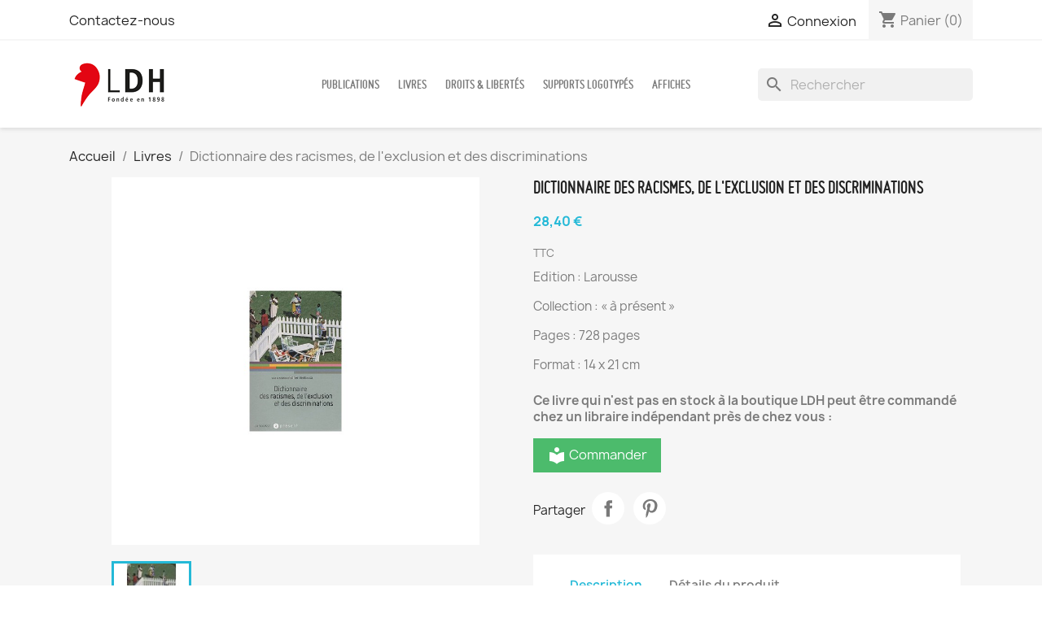

--- FILE ---
content_type: text/html; charset=utf-8
request_url: https://boutique.ldh-france.org/livres/154-dictionnaire-des-racismes-de-l-exclusion-et-des-discriminations.html
body_size: 15251
content:
<!doctype html>
<html lang="fr">

  <head>
    
      
  <meta charset="utf-8">


  <meta http-equiv="x-ua-compatible" content="ie=edge">



  <title>Dictionnaire des racismes, de l&#039;exclusion et des discriminations</title>
  
    
  
  <meta name="description" content="Edition : Larousse
Collection : « à présent »
Pages : 728 pages
Format : 14 x 21 cm">
  <meta name="keywords" content="">
        <link rel="canonical" href="https://boutique.ldh-france.org/livres/154-dictionnaire-des-racismes-de-l-exclusion-et-des-discriminations.html">
    
      
  
  
    <script type="application/ld+json">
  {
    "@context": "https://schema.org",
    "@type": "Organization",
    "name" : "Boutique Ligue des droits de l&#039;Homme",
    "url" : "https://boutique.ldh-france.org/"
         ,"logo": {
        "@type": "ImageObject",
        "url":"https://boutique.ldh-france.org/img/logo-1701106283.jpg"
      }
      }
</script>

<script type="application/ld+json">
  {
    "@context": "https://schema.org",
    "@type": "WebPage",
    "isPartOf": {
      "@type": "WebSite",
      "url":  "https://boutique.ldh-france.org/",
      "name": "Boutique Ligue des droits de l&#039;Homme"
    },
    "name": "Dictionnaire des racismes, de l&#039;exclusion et des discriminations",
    "url":  "https://boutique.ldh-france.org/livres/154-dictionnaire-des-racismes-de-l-exclusion-et-des-discriminations.html"
  }
</script>


  <script type="application/ld+json">
    {
      "@context": "https://schema.org",
      "@type": "BreadcrumbList",
      "itemListElement": [
                  {
            "@type": "ListItem",
            "position": 1,
            "name": "Accueil",
            "item": "https://boutique.ldh-france.org/"
          },                  {
            "@type": "ListItem",
            "position": 2,
            "name": "Livres",
            "item": "https://boutique.ldh-france.org/10-livres"
          },                  {
            "@type": "ListItem",
            "position": 3,
            "name": "Dictionnaire des racismes, de l&#039;exclusion et des discriminations",
            "item": "https://boutique.ldh-france.org/livres/154-dictionnaire-des-racismes-de-l-exclusion-et-des-discriminations.html"
          }              ]
    }
  </script>
  
  
  
  <script type="application/ld+json">
  {
    "@context": "https://schema.org/",
    "@type": "Product",
    "name": "Dictionnaire des racismes, de l&#039;exclusion et des discriminations",
    "description": "Edition : Larousse Collection : « à présent » Pages : 728 pages Format : 14 x 21 cm",
    "category": "Livres",
    "image" :"https://boutique.ldh-france.org/209-home_default/dictionnaire-des-racismes-de-l-exclusion-et-des-discriminations.jpg",    "sku": "154",
    "mpn": "154"
        ,
    "brand": {
      "@type": "Brand",
      "name": "Boutique Ligue des droits de l&#039;Homme"
    }
                ,
    "offers": {
      "@type": "Offer",
      "priceCurrency": "EUR",
      "name": "Dictionnaire des racismes, de l&#039;exclusion et des discriminations",
      "price": "28.4",
      "url": "https://boutique.ldh-france.org/livres/154-dictionnaire-des-racismes-de-l-exclusion-et-des-discriminations.html",
      "priceValidUntil": "2026-02-05",
              "image": ["https://boutique.ldh-france.org/209-large_default/dictionnaire-des-racismes-de-l-exclusion-et-des-discriminations.jpg"],
            "sku": "154",
      "mpn": "154",
                        "availability": "https://schema.org/OutOfStock",
      "seller": {
        "@type": "Organization",
        "name": "Boutique Ligue des droits de l&#039;Homme"
      }
    }
      }
</script>

  
  
    
  

  
    <meta property="og:title" content="Dictionnaire des racismes, de l&#039;exclusion et des discriminations" />
    <meta property="og:description" content="Edition : Larousse
Collection : « à présent »
Pages : 728 pages
Format : 14 x 21 cm" />
    <meta property="og:url" content="https://boutique.ldh-france.org/livres/154-dictionnaire-des-racismes-de-l-exclusion-et-des-discriminations.html" />
    <meta property="og:site_name" content="Boutique Ligue des droits de l&#039;Homme" />
        



  <meta name="viewport" content="width=device-width, initial-scale=1">



  <link rel="icon" type="image/vnd.microsoft.icon" href="https://boutique.ldh-france.org/img/favicon.ico?1753886024">
  <link rel="shortcut icon" type="image/x-icon" href="https://boutique.ldh-france.org/img/favicon.ico?1753886024">



    <link rel="stylesheet" href="https://boutique.ldh-france.org/themes/classic/assets/css/theme.css" type="text/css" media="all">
  <link rel="stylesheet" href="https://boutique.ldh-france.org/modules/ps_socialfollow/views/css/ps_socialfollow.css" type="text/css" media="all">
  <link rel="stylesheet" href="https://boutique.ldh-france.org/modules/ps_searchbar/ps_searchbar.css" type="text/css" media="all">
  <link rel="stylesheet" href="https://boutique.ldh-france.org/modules/opartlimitquantity/views/css/opartlimitquantityfront.css" type="text/css" media="all">
  <link rel="stylesheet" href="https://boutique.ldh-france.org/modules/holidaysmode/css/holidaysmode.css" type="text/css" media="all">
  <link rel="stylesheet" href="https://boutique.ldh-france.org/js/jquery/ui/themes/base/minified/jquery-ui.min.css" type="text/css" media="all">
  <link rel="stylesheet" href="https://boutique.ldh-france.org/js/jquery/ui/themes/base/minified/jquery.ui.theme.min.css" type="text/css" media="all">
  <link rel="stylesheet" href="https://boutique.ldh-france.org/modules/boxtalconnect/views/css/mapbox-gl.css?1.2.15" type="text/css" media="all">
  <link rel="stylesheet" href="https://boutique.ldh-france.org/modules/boxtalconnect/views/css/parcel-point.css?1.2.15" type="text/css" media="all">
  <link rel="stylesheet" href="https://boutique.ldh-france.org/modules/ps_imageslider/css/homeslider.css" type="text/css" media="all">
  <link rel="stylesheet" href="https://boutique.ldh-france.org/themes/ldh/assets/css/custom.css" type="text/css" media="all">




  

  <script type="text/javascript">
        var prestashop = {"cart":{"products":[],"totals":{"total":{"type":"total","label":"Total","amount":0,"value":"0,00\u00a0\u20ac"},"total_including_tax":{"type":"total","label":"Total TTC\u00a0:","amount":0,"value":"0,00\u00a0\u20ac"},"total_excluding_tax":{"type":"total","label":"Total HT\u00a0:","amount":0,"value":"0,00\u00a0\u20ac"}},"subtotals":{"products":{"type":"products","label":"Sous-total","amount":0,"value":"0,00\u00a0\u20ac"},"discounts":null,"shipping":{"type":"shipping","label":"Livraison","amount":0,"value":""},"tax":{"type":"tax","label":"Taxes incluses","amount":0,"value":"0,00\u00a0\u20ac"}},"products_count":0,"summary_string":"0 articles","vouchers":{"allowed":1,"added":[]},"discounts":[],"minimalPurchase":0,"minimalPurchaseRequired":""},"currency":{"id":1,"name":"Euro","iso_code":"EUR","iso_code_num":"978","sign":"\u20ac"},"customer":{"lastname":null,"firstname":null,"email":null,"birthday":null,"newsletter":null,"newsletter_date_add":null,"optin":null,"website":null,"company":null,"siret":null,"ape":null,"is_logged":false,"gender":{"type":null,"name":null},"addresses":[]},"country":{"id_zone":9,"id_currency":0,"call_prefix":33,"iso_code":"FR","active":"1","contains_states":"0","need_identification_number":"0","need_zip_code":"1","zip_code_format":"NNNNN","display_tax_label":"1","name":"France","id":8},"language":{"name":"Fran\u00e7ais (French)","iso_code":"fr","locale":"fr-FR","language_code":"fr","active":"1","is_rtl":"0","date_format_lite":"d\/m\/Y","date_format_full":"d\/m\/Y H:i:s","id":1},"page":{"title":"","canonical":"https:\/\/boutique.ldh-france.org\/livres\/154-dictionnaire-des-racismes-de-l-exclusion-et-des-discriminations.html","meta":{"title":"Dictionnaire des racismes, de l'exclusion et des discriminations","description":"Edition : Larousse\nCollection : \u00ab \u00e0 pr\u00e9sent \u00bb\nPages : 728 pages\nFormat : 14 x 21 cm","keywords":"","robots":"index"},"page_name":"product","body_classes":{"lang-fr":true,"lang-rtl":false,"country-FR":true,"currency-EUR":true,"layout-full-width":true,"page-product":true,"tax-display-enabled":true,"page-customer-account":false,"product-id-154":true,"product-Dictionnaire des racismes, de l'exclusion et des discriminations":true,"product-id-category-10":true,"product-id-manufacturer-0":true,"product-id-supplier-0":true,"product-available-for-order":true},"admin_notifications":[],"password-policy":{"feedbacks":{"0":"Tr\u00e8s faible","1":"Faible","2":"Moyenne","3":"Fort","4":"Tr\u00e8s fort","Straight rows of keys are easy to guess":"Les suites de touches sur le clavier sont faciles \u00e0 deviner","Short keyboard patterns are easy to guess":"Les mod\u00e8les courts sur le clavier sont faciles \u00e0 deviner.","Use a longer keyboard pattern with more turns":"Utilisez une combinaison de touches plus longue et plus complexe.","Repeats like \"aaa\" are easy to guess":"Les r\u00e9p\u00e9titions (ex. : \"aaa\") sont faciles \u00e0 deviner.","Repeats like \"abcabcabc\" are only slightly harder to guess than \"abc\"":"Les r\u00e9p\u00e9titions (ex. : \"abcabcabc\") sont seulement un peu plus difficiles \u00e0 deviner que \"abc\".","Sequences like abc or 6543 are easy to guess":"Les s\u00e9quences (ex. : abc ou 6543) sont faciles \u00e0 deviner.","Recent years are easy to guess":"Les ann\u00e9es r\u00e9centes sont faciles \u00e0 deviner.","Dates are often easy to guess":"Les dates sont souvent faciles \u00e0 deviner.","This is a top-10 common password":"Ce mot de passe figure parmi les 10 mots de passe les plus courants.","This is a top-100 common password":"Ce mot de passe figure parmi les 100 mots de passe les plus courants.","This is a very common password":"Ceci est un mot de passe tr\u00e8s courant.","This is similar to a commonly used password":"Ce mot de passe est similaire \u00e0 un mot de passe couramment utilis\u00e9.","A word by itself is easy to guess":"Un mot seul est facile \u00e0 deviner.","Names and surnames by themselves are easy to guess":"Les noms et les surnoms seuls sont faciles \u00e0 deviner.","Common names and surnames are easy to guess":"Les noms et les pr\u00e9noms courants sont faciles \u00e0 deviner.","Use a few words, avoid common phrases":"Utilisez quelques mots, \u00e9vitez les phrases courantes.","No need for symbols, digits, or uppercase letters":"Pas besoin de symboles, de chiffres ou de majuscules.","Avoid repeated words and characters":"\u00c9viter de r\u00e9p\u00e9ter les mots et les caract\u00e8res.","Avoid sequences":"\u00c9viter les s\u00e9quences.","Avoid recent years":"\u00c9vitez les ann\u00e9es r\u00e9centes.","Avoid years that are associated with you":"\u00c9vitez les ann\u00e9es qui vous sont associ\u00e9es.","Avoid dates and years that are associated with you":"\u00c9vitez les dates et les ann\u00e9es qui vous sont associ\u00e9es.","Capitalization doesn't help very much":"Les majuscules ne sont pas tr\u00e8s utiles.","All-uppercase is almost as easy to guess as all-lowercase":"Un mot de passe tout en majuscules est presque aussi facile \u00e0 deviner qu'un mot de passe tout en minuscules.","Reversed words aren't much harder to guess":"Les mots invers\u00e9s ne sont pas beaucoup plus difficiles \u00e0 deviner.","Predictable substitutions like '@' instead of 'a' don't help very much":"Les substitutions pr\u00e9visibles comme '\"@\" au lieu de \"a\" n'aident pas beaucoup.","Add another word or two. Uncommon words are better.":"Ajoutez un autre mot ou deux. Pr\u00e9f\u00e9rez les mots peu courants."}}},"shop":{"name":"Boutique Ligue des droits de l'Homme","logo":"https:\/\/boutique.ldh-france.org\/img\/logo-1701106283.jpg","stores_icon":"https:\/\/boutique.ldh-france.org\/img\/logo_stores.png","favicon":"https:\/\/boutique.ldh-france.org\/img\/favicon.ico"},"core_js_public_path":"\/themes\/","urls":{"base_url":"https:\/\/boutique.ldh-france.org\/","current_url":"https:\/\/boutique.ldh-france.org\/livres\/154-dictionnaire-des-racismes-de-l-exclusion-et-des-discriminations.html","shop_domain_url":"https:\/\/boutique.ldh-france.org","img_ps_url":"https:\/\/boutique.ldh-france.org\/img\/","img_cat_url":"https:\/\/boutique.ldh-france.org\/img\/c\/","img_lang_url":"https:\/\/boutique.ldh-france.org\/img\/l\/","img_prod_url":"https:\/\/boutique.ldh-france.org\/img\/p\/","img_manu_url":"https:\/\/boutique.ldh-france.org\/img\/m\/","img_sup_url":"https:\/\/boutique.ldh-france.org\/img\/su\/","img_ship_url":"https:\/\/boutique.ldh-france.org\/img\/s\/","img_store_url":"https:\/\/boutique.ldh-france.org\/img\/st\/","img_col_url":"https:\/\/boutique.ldh-france.org\/img\/co\/","img_url":"https:\/\/boutique.ldh-france.org\/themes\/classic\/assets\/img\/","css_url":"https:\/\/boutique.ldh-france.org\/themes\/classic\/assets\/css\/","js_url":"https:\/\/boutique.ldh-france.org\/themes\/classic\/assets\/js\/","pic_url":"https:\/\/boutique.ldh-france.org\/upload\/","theme_assets":"https:\/\/boutique.ldh-france.org\/themes\/classic\/assets\/","theme_dir":"https:\/\/boutique.ldh-france.org\/home\/www\/boutiquenew\/www\/themes\/ldh\/","child_theme_assets":"https:\/\/boutique.ldh-france.org\/themes\/ldh\/assets\/","child_img_url":"https:\/\/boutique.ldh-france.org\/themes\/ldh\/assets\/img\/","child_css_url":"https:\/\/boutique.ldh-france.org\/themes\/ldh\/assets\/css\/","child_js_url":"https:\/\/boutique.ldh-france.org\/themes\/ldh\/assets\/js\/","pages":{"address":"https:\/\/boutique.ldh-france.org\/adresse","addresses":"https:\/\/boutique.ldh-france.org\/adresses","authentication":"https:\/\/boutique.ldh-france.org\/connexion","manufacturer":"https:\/\/boutique.ldh-france.org\/brands","cart":"https:\/\/boutique.ldh-france.org\/panier","category":"https:\/\/boutique.ldh-france.org\/index.php?controller=category","cms":"https:\/\/boutique.ldh-france.org\/index.php?controller=cms","contact":"https:\/\/boutique.ldh-france.org\/nous-contacter","discount":"https:\/\/boutique.ldh-france.org\/reduction","guest_tracking":"https:\/\/boutique.ldh-france.org\/suivi-commande-invite","history":"https:\/\/boutique.ldh-france.org\/historique-commandes","identity":"https:\/\/boutique.ldh-france.org\/identite","index":"https:\/\/boutique.ldh-france.org\/","my_account":"https:\/\/boutique.ldh-france.org\/mon-compte","order_confirmation":"https:\/\/boutique.ldh-france.org\/confirmation-commande","order_detail":"https:\/\/boutique.ldh-france.org\/index.php?controller=order-detail","order_follow":"https:\/\/boutique.ldh-france.org\/suivi-commande","order":"https:\/\/boutique.ldh-france.org\/commande","order_return":"https:\/\/boutique.ldh-france.org\/index.php?controller=order-return","order_slip":"https:\/\/boutique.ldh-france.org\/avoirs","pagenotfound":"https:\/\/boutique.ldh-france.org\/page-introuvable","password":"https:\/\/boutique.ldh-france.org\/recuperation-mot-de-passe","pdf_invoice":"https:\/\/boutique.ldh-france.org\/index.php?controller=pdf-invoice","pdf_order_return":"https:\/\/boutique.ldh-france.org\/index.php?controller=pdf-order-return","pdf_order_slip":"https:\/\/boutique.ldh-france.org\/index.php?controller=pdf-order-slip","prices_drop":"https:\/\/boutique.ldh-france.org\/promotions","product":"https:\/\/boutique.ldh-france.org\/index.php?controller=product","registration":"https:\/\/boutique.ldh-france.org\/index.php?controller=registration","search":"https:\/\/boutique.ldh-france.org\/recherche","sitemap":"https:\/\/boutique.ldh-france.org\/plan du site","stores":"https:\/\/boutique.ldh-france.org\/magasins","supplier":"https:\/\/boutique.ldh-france.org\/fournisseur","new_products":"https:\/\/boutique.ldh-france.org\/nouveautes","brands":"https:\/\/boutique.ldh-france.org\/brands","register":"https:\/\/boutique.ldh-france.org\/index.php?controller=registration","order_login":"https:\/\/boutique.ldh-france.org\/commande?login=1"},"alternative_langs":[],"actions":{"logout":"https:\/\/boutique.ldh-france.org\/?mylogout="},"no_picture_image":{"bySize":{"small_default":{"url":"https:\/\/boutique.ldh-france.org\/img\/p\/fr-default-small_default.jpg","width":98,"height":98},"cart_default":{"url":"https:\/\/boutique.ldh-france.org\/img\/p\/fr-default-cart_default.jpg","width":125,"height":125},"home_default":{"url":"https:\/\/boutique.ldh-france.org\/img\/p\/fr-default-home_default.jpg","width":250,"height":250},"medium_default":{"url":"https:\/\/boutique.ldh-france.org\/img\/p\/fr-default-medium_default.jpg","width":452,"height":452},"large_default":{"url":"https:\/\/boutique.ldh-france.org\/img\/p\/fr-default-large_default.jpg","width":800,"height":800}},"small":{"url":"https:\/\/boutique.ldh-france.org\/img\/p\/fr-default-small_default.jpg","width":98,"height":98},"medium":{"url":"https:\/\/boutique.ldh-france.org\/img\/p\/fr-default-home_default.jpg","width":250,"height":250},"large":{"url":"https:\/\/boutique.ldh-france.org\/img\/p\/fr-default-large_default.jpg","width":800,"height":800},"legend":""}},"configuration":{"display_taxes_label":true,"display_prices_tax_incl":true,"is_catalog":false,"show_prices":true,"opt_in":{"partner":false},"quantity_discount":{"type":"discount","label":"Remise sur prix unitaire"},"voucher_enabled":1,"return_enabled":0},"field_required":[],"breadcrumb":{"links":[{"title":"Accueil","url":"https:\/\/boutique.ldh-france.org\/"},{"title":"Livres","url":"https:\/\/boutique.ldh-france.org\/10-livres"},{"title":"Dictionnaire des racismes, de l'exclusion et des discriminations","url":"https:\/\/boutique.ldh-france.org\/livres\/154-dictionnaire-des-racismes-de-l-exclusion-et-des-discriminations.html"}],"count":3},"link":{"protocol_link":"https:\/\/","protocol_content":"https:\/\/"},"time":1768991339,"static_token":"8aa2258da287bd910090e21888c068f2","token":"27fb1fb93e1971eae98605644d225f8d","debug":false};
      </script>



  <script>
    var pluginData = pluginData ? pluginData : { };
    pluginData['bx'] = pluginData['bx'] ? pluginData['bx'] : { };
    pluginData['bx'].translation = {
        error: {
                carrierNotFound: "Impossible de trouver le transporteur",
                couldNotSelectPoint: "Erreur lors de la sélection du transporteur"
        },
        text: {
                chooseParcelPoint: "Choisir ce point de retrait",
                closeMap: "Fermer la carte",
                closedLabel: "Fermer",
        },
        distance: "à %s km",
    }
    pluginData['bx'].mapUrl = "https://maps.boxtal.com/styles/boxtal/style.json?access_token=eyJhbGciOiJSUzI1NiIsInR5cCI6IkpXVCJ9.[base64].[base64]";
    pluginData['bx'].mapLogoImageUrl = "https://resource.boxtal.com/images/boxtal-maps.svg";
    pluginData['bx'].mapLogoHrefUrl = "https://www.boxtal.com";
    pluginData['bx'].ajaxUrl = "https://boutique.ldh-france.org/module/boxtalconnect/ajax";
    pluginData['bx'].token = "8aa2258da287bd910090e21888c068f2";
</script>



    
  <meta property="og:type" content="product">
      <meta property="og:image" content="https://boutique.ldh-france.org/209-large_default/dictionnaire-des-racismes-de-l-exclusion-et-des-discriminations.jpg">
  
      <meta property="product:pretax_price:amount" content="28.4">
    <meta property="product:pretax_price:currency" content="EUR">
    <meta property="product:price:amount" content="28.4">
    <meta property="product:price:currency" content="EUR">
    
  </head>

  <body id="product" class="lang-fr country-fr currency-eur layout-full-width page-product tax-display-enabled product-id-154 product-dictionnaire-des-racismes--de-l-exclusion-et-des-discriminations product-id-category-10 product-id-manufacturer-0 product-id-supplier-0 product-available-for-order">

    
    
    
    
      
    

    <main>
      
              

      <header id="header">
        
          
  <div class="header-banner">
    
  </div>



  <nav class="header-nav">
    <div class="container">
      <div class="row">
        <div class="hidden-sm-down">
          <div class="col-md-5 col-xs-12">
            <div id="_desktop_contact_link">
  <div id="contact-link">
      <a href="https://boutique.ldh-france.org/nous-contacter">Contactez-nous</a>
  </div>
</div>

          </div>
          <div class="col-md-7 right-nav">
              <div id="_desktop_user_info">
  <div class="user-info">
          <a
        href="https://boutique.ldh-france.org/connexion?back=https%3A%2F%2Fboutique.ldh-france.org%2Flivres%2F154-dictionnaire-des-racismes-de-l-exclusion-et-des-discriminations.html"
        title="Identifiez-vous"
        rel="nofollow"
      >
        <i class="material-icons">&#xE7FF;</i>
        <span class="hidden-sm-down">Connexion</span>
      </a>
      </div>
</div>
<div id="_desktop_cart">
  <div class="blockcart cart-preview inactive" data-refresh-url="//boutique.ldh-france.org/module/ps_shoppingcart/ajax">
    <div class="header">
              <i class="material-icons shopping-cart" aria-hidden="true">shopping_cart</i>
        <span class="hidden-sm-down">Panier</span>
        <span class="cart-products-count">(0)</span>
          </div>
  </div>
</div>

          </div>
        </div>
        <div class="hidden-md-up text-sm-center mobile">
          <div class="float-xs-left" id="menu-icon">
            <i class="material-icons d-inline">&#xE5D2;</i>
          </div>
          <div class="float-xs-right" id="_mobile_cart"></div>
          <div class="float-xs-right" id="_mobile_user_info"></div>
          <div class="top-logo" id="_mobile_logo"></div>
          <div class="clearfix"></div>
        </div>
      </div>
    </div>
  </nav>



  <div class="header-top">
    <div class="container">
       <div class="row">
        <div class="col-md-3 hidden-sm-down" id="_desktop_logo">
                            <a href="https://boutique.ldh-france.org/">
                  <img class="logo img-responsive" src="https://boutique.ldh-france.org/img/logo-1701106283.jpg" alt="Boutique Ligue des droits de l&#039;Homme">
                </a>
                    </div>
        <div class="col-md-9 col-sm-12 position-static">
          

<div class="menu js-top-menu position-static hidden-sm-down" id="_desktop_top_menu">
    
          <ul class="top-menu" id="top-menu" data-depth="0">
                    <li class="category" id="category-11">
                          <a
                class="dropdown-item"
                href="https://boutique.ldh-france.org/11-publications" data-depth="0"
                              >
                                Publications
              </a>
                          </li>
                    <li class="category" id="category-10">
                          <a
                class="dropdown-item"
                href="https://boutique.ldh-france.org/10-livres" data-depth="0"
                              >
                                Livres
              </a>
                          </li>
                    <li class="category" id="category-13">
                          <a
                class="dropdown-item"
                href="https://boutique.ldh-france.org/13-droits-libertes" data-depth="0"
                              >
                                Droits &amp; Libertés
              </a>
                          </li>
                    <li class="category" id="category-12">
                          <a
                class="dropdown-item"
                href="https://boutique.ldh-france.org/12-supports-logotypes" data-depth="0"
                              >
                                Supports logotypés
              </a>
                          </li>
                    <li class="category" id="category-14">
                          <a
                class="dropdown-item"
                href="https://boutique.ldh-france.org/14-affiches" data-depth="0"
                              >
                                Affiches
              </a>
                          </li>
              </ul>
    
    <div class="clearfix"></div>
</div>
<div id="search_widget" class="search-widgets" data-search-controller-url="//boutique.ldh-france.org/recherche">
  <form method="get" action="//boutique.ldh-france.org/recherche">
    <input type="hidden" name="controller" value="search">
    <i class="material-icons search" aria-hidden="true">search</i>
    <input type="text" name="s" value="" placeholder="Rechercher" aria-label="Rechercher">
    <i class="material-icons clear" aria-hidden="true">clear</i>
  </form>
</div>

          <div class="clearfix"></div>
        </div>
      </div>
      <div id="mobile_top_menu_wrapper" class="row hidden-md-up" style="display:none;">
        <div class="js-top-menu mobile" id="_mobile_top_menu"></div>
        <div class="js-top-menu-bottom">
          <div id="_mobile_currency_selector"></div>
          <div id="_mobile_language_selector"></div>
          <div id="_mobile_contact_link"></div>
        </div>
      </div>
    </div>
  </div>
  

        
      </header>

      
        
<aside id="notifications">
  <div class="notifications-container container">
    
    
    
      </div>
</aside>
      

      <section id="wrapper">
        
        <div class="container">
          
            <nav data-depth="3" class="breadcrumb">
  <ol>
    
              
          <li>
                          <a href="https://boutique.ldh-france.org/"><span>Accueil</span></a>
                      </li>
        
              
          <li>
                          <a href="https://boutique.ldh-france.org/10-livres"><span>Livres</span></a>
                      </li>
        
              
          <li>
                          <span>Dictionnaire des racismes, de l&#039;exclusion et des discriminations</span>
                      </li>
        
          
  </ol>
</nav>
          

          

          
  <div id="content-wrapper" class="js-content-wrapper col-xs-12">
    
    

  <section id="main">
    <meta content="https://boutique.ldh-france.org/livres/154-dictionnaire-des-racismes-de-l-exclusion-et-des-discriminations.html">

    <div class="row product-container js-product-container">
      <div class="col-md-6">
        
          <section class="page-content" id="content">
            
              
    <ul class="product-flags js-product-flags">
            </ul>


              
                <div class="images-container js-images-container">
  
    <div class="product-cover">
              <picture>
                              <img
            class="js-qv-product-cover img-fluid"
            src="https://boutique.ldh-france.org/209-large_default/dictionnaire-des-racismes-de-l-exclusion-et-des-discriminations.jpg"
                          alt="Dictionnaire des racismes, de l&#039;exclusion et des discriminations"
              title="Dictionnaire des racismes, de l&#039;exclusion et des discriminations"
                        loading="lazy"
            width="800"
            height="800"
          >
        </picture>
        <div class="layer hidden-sm-down" data-toggle="modal" data-target="#product-modal">
          <i class="material-icons zoom-in">search</i>
        </div>
          </div>
  

  
    <div class="js-qv-mask mask">
      <ul class="product-images js-qv-product-images">
                  <li class="thumb-container js-thumb-container">
            <picture>
                                          <img
                class="thumb js-thumb  selected js-thumb-selected "
                data-image-medium-src="https://boutique.ldh-france.org/209-medium_default/dictionnaire-des-racismes-de-l-exclusion-et-des-discriminations.jpg"
                data-image-medium-sources="{&quot;jpg&quot;:&quot;https:\/\/boutique.ldh-france.org\/209-medium_default\/dictionnaire-des-racismes-de-l-exclusion-et-des-discriminations.jpg&quot;}"                data-image-large-src="https://boutique.ldh-france.org/209-large_default/dictionnaire-des-racismes-de-l-exclusion-et-des-discriminations.jpg"
                data-image-large-sources="{&quot;jpg&quot;:&quot;https:\/\/boutique.ldh-france.org\/209-large_default\/dictionnaire-des-racismes-de-l-exclusion-et-des-discriminations.jpg&quot;}"                src="https://boutique.ldh-france.org/209-small_default/dictionnaire-des-racismes-de-l-exclusion-et-des-discriminations.jpg"
                                  alt="Dictionnaire des racismes, de l&#039;exclusion et des discriminations"
                  title="Dictionnaire des racismes, de l&#039;exclusion et des discriminations"
                                loading="lazy"
                width="98"
                height="98"
              >
            </picture>
          </li>
              </ul>
    </div>
  

</div>
              
              <div class="scroll-box-arrows">
                <i class="material-icons left">&#xE314;</i>
                <i class="material-icons right">&#xE315;</i>
              </div>

            
          </section>
        
        </div>
        <div class="col-md-6">
          
            
              <h1 class="h1">Dictionnaire des racismes, de l&#039;exclusion et des discriminations</h1>
            
          
          
              <div class="product-prices js-product-prices">
    
          

    
      <div
        class="product-price h5 ">

        <div class="current-price">
          <span class='current-price-value' content="28.4">
                                      28,40 €
                      </span>

                  </div>

        
                  
      </div>
    

    
          

    
          

    
            

    

    <div class="tax-shipping-delivery-label">
              TTC
            
      
                                          </div>
  </div>
          

          <div class="product-information">
            
              <div id="product-description-short-154" class="product-description"><p>Edition : Larousse</p>
<p>Collection : « à présent »</p>
<p>Pages : 728 pages</p>
<p>Format : 14 x 21 cm</p></div>
            

            
            <div class="product-actions js-product-actions">
              
                <form action="https://boutique.ldh-france.org/panier" method="post" id="add-to-cart-or-refresh">
                  <input type="hidden" name="token" value="8aa2258da287bd910090e21888c068f2">
                  <input type="hidden" name="id_product" value="154" id="product_page_product_id">
                  <input type="hidden" name="id_customization" value="0" id="product_customization_id" class="js-product-customization-id">

                  
                    <div class="product-variants js-product-variants">
  </div>
                  

                  
                                      

                  
                    <section class="product-discounts js-product-discounts">
  </section>
                  

                  
                    <div class="product-add-to-cart">
      
    
      <div class="product-quantity clearfix">
        
                  <div class="order">
            <p><strong>Ce livre qui n'est pas en stock à la boutique LDH peut être commandé chez un libraire indépendant près de chez vous :</strong></p>
            <a href="https://www.leslibraires.fr/livre/9782035837875/?affiliate=boutiqueldhfrance"
                    class="btn btn-success"
                    target="_blank"
            >
              <i class="material-icons local_library">&#xE54b;</i>
              Commander
            </a>
          </div>
        
         
 <div id="opart-alert-quantity">
  </div>
 
 
 
	 <script>
		 opartproduct=1;
			 </script> 

      </div>
    

    
    
      <p class="product-minimal-quantity">
              </p>
    
  </div>
                  

                  
                    <div class="product-additional-info js-product-additional-info">
  

      <div class="social-sharing">
      <span>Partager</span>
      <ul>
                  <li class="facebook icon-gray"><a href="https://www.facebook.com/sharer.php?u=https%3A%2F%2Fboutique.ldh-france.org%2Flivres%2F154-dictionnaire-des-racismes-de-l-exclusion-et-des-discriminations.html" class="text-hide" title="Partager" target="_blank" rel="noopener noreferrer">Partager</a></li>
                  <li class="pinterest icon-gray"><a href="https://www.pinterest.com/pin/create/button/?media=https%3A%2F%2Fboutique.ldh-france.org%2F209%2Fdictionnaire-des-racismes-de-l-exclusion-et-des-discriminations.jpg&amp;url=https%3A%2F%2Fboutique.ldh-france.org%2Flivres%2F154-dictionnaire-des-racismes-de-l-exclusion-et-des-discriminations.html" class="text-hide" title="Pinterest" target="_blank" rel="noopener noreferrer">Pinterest</a></li>
              </ul>
    </div>
  

</div>
                  

                                    
                </form>
              

            </div>

            
              
            

            
              <div class="tabs">
                <ul class="nav nav-tabs" role="tablist">
                                      <li class="nav-item">
                       <a
                         class="nav-link active js-product-nav-active"
                         data-toggle="tab"
                         href="#description"
                         role="tab"
                         aria-controls="description"
                          aria-selected="true">Description</a>
                    </li>
                                    <li class="nav-item">
                    <a
                      class="nav-link"
                      data-toggle="tab"
                      href="#product-details"
                      role="tab"
                      aria-controls="product-details"
                      >Détails du produit</a>
                  </li>
                                                    </ul>

                <div class="tab-content" id="tab-content">
                 <div class="tab-pane fade in active js-product-tab-active" id="description" role="tabpanel">
                   
                     <div class="product-description"><p>Sous la direction d'Esther Benbassa</p>
<p></p>
<p>Ce dictionnaire est une première en France. Il présente et analyse les préjugés racistes et les pratiques discriminatoires des origines à nos jours, dans notre pays et dans le monde. </p>
<p></p>
<p>Il va toutefois au-delà.</p>
<p></p>
<p>L'idée de l'Autre étranger, objet de peur et de rejet, est certes aussi vieille que l'humanité elle-même. Couleur de peau, origine ethnique ou géographique, religion, genre, pauvreté, orientation sexuelle, handicap, toute différence sensible ou imaginée peut devenir prétexte au déchaînement de la haine et de la violence.</p>
<p></p>
<p>Pourtant, loin d'en être simplement les victimes passives, ceux qui ont subi cette haine et cette violence ont résisté. Ils ont produit des cultures plurielles, qui ont marqué la civilisation. Ils ont lutté sans relâche pour enrayer ces fléaux, épaulés par les défenseurs des libertés et de la dignité humaine.</p>
<p></p>
<p>C'est aussi à ces combats, et sans esquiver les questions brûlantes de l'actualité immédiate, que ce dictionnaire entend rendre justice.</p>
<p></p>
<p></p>
<p>Il comporte trois volets :</p>
<p></p>
<p>• Le racisme, l'exclusion et les discriminations en questions : Peut-on dire que la France est une société postcoloniale ? Comment peut-on être musulman en France ? La guerre des mémoires aura-t-elle lieu ? Existe-t-il une éducation contre le racisme ? Quelles avancées en matière de lutte contre les discriminations sexuelles ? Situation des femmes : peut mieux faire ?...</p>
<p></p>
<p>• Les temps forts de la chronologie, qui invitent, sans démagogie ni parti pris, à la traversée d'une histoire contrastée.</p>
<p></p>
<p>• 300 articles, d'Abolitionnisme à Zoos humains, en passant par Antisémitisme, Banlieues et quartiers, Bible, Colonisation, Cultures noires, Esclavage, Gay Pride, Génocides, Hip hop, Identité nationale, Islamophobie, Langues,</p>
<p></p>
<p>cultures et identités créoles, Littérature orientaliste, Marche pour l'égalité, Misogynie, Nakba, Négationnisme,Paria, Pauvreté et précarité, Totalitarismes, Tsiganes, Voile…</p>
<p></p>
<p></p>
<p>Esther Benbassa est directrice d'études à l'École pratique des hautes études, Sorbonne. Elle est aussi une intellectuelle présente dans le débat public, engagée sur le terrain de la lutte contre les discriminations. En 2006, cette action lui a valu, à elle ainsi qu'à Jean-Christophe Attias, qui l'a secondée dans la direction de ce volume, le Prix Seligmann contre le racisme, l'injustice et l'intolérance.</p></div>
                   
                 </div>

                 
                   <div class="js-product-details tab-pane fade"
     id="product-details"
     data-product="{&quot;id_shop_default&quot;:1,&quot;id_manufacturer&quot;:0,&quot;id_supplier&quot;:0,&quot;reference&quot;:&quot;&quot;,&quot;is_virtual&quot;:&quot;0&quot;,&quot;delivery_in_stock&quot;:&quot;&quot;,&quot;delivery_out_stock&quot;:&quot;&quot;,&quot;id_category_default&quot;:10,&quot;on_sale&quot;:&quot;0&quot;,&quot;online_only&quot;:&quot;0&quot;,&quot;ecotax&quot;:0,&quot;minimal_quantity&quot;:1,&quot;low_stock_threshold&quot;:null,&quot;low_stock_alert&quot;:&quot;0&quot;,&quot;price&quot;:&quot;28,40\u00a0\u20ac&quot;,&quot;unity&quot;:&quot;&quot;,&quot;unit_price&quot;:&quot;&quot;,&quot;unit_price_ratio&quot;:0,&quot;additional_shipping_cost&quot;:&quot;0.000000&quot;,&quot;customizable&quot;:0,&quot;text_fields&quot;:0,&quot;uploadable_files&quot;:0,&quot;active&quot;:&quot;1&quot;,&quot;redirect_type&quot;:&quot;301-category&quot;,&quot;id_type_redirected&quot;:0,&quot;available_for_order&quot;:&quot;1&quot;,&quot;available_date&quot;:&quot;0000-00-00&quot;,&quot;show_condition&quot;:&quot;0&quot;,&quot;condition&quot;:&quot;new&quot;,&quot;show_price&quot;:&quot;1&quot;,&quot;indexed&quot;:&quot;1&quot;,&quot;visibility&quot;:&quot;both&quot;,&quot;cache_default_attribute&quot;:0,&quot;advanced_stock_management&quot;:&quot;0&quot;,&quot;date_add&quot;:&quot;2017-12-22 19:42:55&quot;,&quot;date_upd&quot;:&quot;2025-09-15 08:48:39&quot;,&quot;pack_stock_type&quot;:3,&quot;meta_description&quot;:&quot;&quot;,&quot;meta_keywords&quot;:&quot;&quot;,&quot;meta_title&quot;:&quot;&quot;,&quot;link_rewrite&quot;:&quot;dictionnaire-des-racismes-de-l-exclusion-et-des-discriminations&quot;,&quot;name&quot;:&quot;Dictionnaire des racismes, de l&#039;exclusion et des discriminations&quot;,&quot;description&quot;:&quot;&lt;p&gt;Sous la direction d&#039;Esther Benbassa&lt;\/p&gt;\n&lt;p&gt;&lt;\/p&gt;\n&lt;p&gt;Ce dictionnaire est une premi\u00e8re en France. Il pr\u00e9sente et analyse les pr\u00e9jug\u00e9s racistes et les pratiques discriminatoires des origines \u00e0 nos jours, dans notre pays et dans le monde.\u00a0&lt;\/p&gt;\n&lt;p&gt;&lt;\/p&gt;\n&lt;p&gt;Il va toutefois au-del\u00e0.&lt;\/p&gt;\n&lt;p&gt;&lt;\/p&gt;\n&lt;p&gt;L&#039;id\u00e9e de l&#039;Autre \u00e9tranger, objet de peur et de rejet, est certes aussi vieille que l&#039;humanit\u00e9 elle-m\u00eame. Couleur de peau, origine ethnique ou g\u00e9ographique, religion, genre, pauvret\u00e9, orientation sexuelle, handicap, toute diff\u00e9rence sensible ou imagin\u00e9e peut devenir pr\u00e9texte au d\u00e9cha\u00eenement de la haine et de la violence.&lt;\/p&gt;\n&lt;p&gt;&lt;\/p&gt;\n&lt;p&gt;Pourtant, loin d&#039;en \u00eatre simplement les victimes passives, ceux qui ont subi cette haine et cette violence ont r\u00e9sist\u00e9. Ils ont produit des cultures plurielles, qui ont marqu\u00e9 la civilisation. Ils ont lutt\u00e9 sans rel\u00e2che pour enrayer ces fl\u00e9aux, \u00e9paul\u00e9s par les d\u00e9fenseurs des libert\u00e9s et de la dignit\u00e9 humaine.&lt;\/p&gt;\n&lt;p&gt;&lt;\/p&gt;\n&lt;p&gt;C&#039;est aussi \u00e0 ces combats, et sans esquiver les questions br\u00fblantes de l&#039;actualit\u00e9 imm\u00e9diate, que ce dictionnaire entend rendre justice.&lt;\/p&gt;\n&lt;p&gt;&lt;\/p&gt;\n&lt;p&gt;&lt;\/p&gt;\n&lt;p&gt;Il comporte trois volets :&lt;\/p&gt;\n&lt;p&gt;&lt;\/p&gt;\n&lt;p&gt;\u2022 Le racisme, l&#039;exclusion et les discriminations en questions : Peut-on dire que la France est une soci\u00e9t\u00e9 postcoloniale ? Comment peut-on \u00eatre musulman en France ? La guerre des m\u00e9moires aura-t-elle lieu ? Existe-t-il une \u00e9ducation contre le racisme ? Quelles avanc\u00e9es en mati\u00e8re de lutte contre les discriminations sexuelles ? Situation des femmes : peut mieux faire ?...&lt;\/p&gt;\n&lt;p&gt;&lt;\/p&gt;\n&lt;p&gt;\u2022 Les temps forts de la chronologie, qui invitent, sans d\u00e9magogie ni parti pris, \u00e0 la travers\u00e9e d&#039;une histoire contrast\u00e9e.&lt;\/p&gt;\n&lt;p&gt;&lt;\/p&gt;\n&lt;p&gt;\u2022 300 articles, d&#039;Abolitionnisme \u00e0 Zoos humains, en passant par Antis\u00e9mitisme, Banlieues et quartiers, Bible, Colonisation, Cultures noires, Esclavage, Gay Pride, G\u00e9nocides, Hip hop, Identit\u00e9 nationale, Islamophobie, Langues,&lt;\/p&gt;\n&lt;p&gt;&lt;\/p&gt;\n&lt;p&gt;cultures et identit\u00e9s cr\u00e9oles, Litt\u00e9rature orientaliste, Marche pour l&#039;\u00e9galit\u00e9, Misogynie, Nakba, N\u00e9gationnisme,Paria, Pauvret\u00e9 et pr\u00e9carit\u00e9, Totalitarismes, Tsiganes, Voile\u2026&lt;\/p&gt;\n&lt;p&gt;&lt;\/p&gt;\n&lt;p&gt;&lt;\/p&gt;\n&lt;p&gt;Esther Benbassa est directrice d&#039;\u00e9tudes \u00e0 l&#039;\u00c9cole pratique des hautes \u00e9tudes, Sorbonne. Elle est aussi une intellectuelle pr\u00e9sente dans le d\u00e9bat public, engag\u00e9e sur le terrain de la lutte contre les discriminations. En 2006, cette action lui a valu, \u00e0 elle ainsi qu&#039;\u00e0 Jean-Christophe Attias, qui l&#039;a second\u00e9e dans la direction de ce volume, le Prix Seligmann contre le racisme, l&#039;injustice et l&#039;intol\u00e9rance.&lt;\/p&gt;&quot;,&quot;description_short&quot;:&quot;&lt;p&gt;Edition : Larousse&lt;\/p&gt;\n&lt;p&gt;Collection : \u00ab \u00e0 pr\u00e9sent \u00bb&lt;\/p&gt;\n&lt;p&gt;Pages : 728 pages&lt;\/p&gt;\n&lt;p&gt;Format : 14 x 21 cm&lt;\/p&gt;&quot;,&quot;available_now&quot;:&quot;&quot;,&quot;available_later&quot;:&quot;&quot;,&quot;id&quot;:154,&quot;id_product&quot;:154,&quot;out_of_stock&quot;:2,&quot;new&quot;:0,&quot;id_product_attribute&quot;:0,&quot;quantity_wanted&quot;:1,&quot;extraContent&quot;:[],&quot;allow_oosp&quot;:0,&quot;category&quot;:&quot;livres&quot;,&quot;category_name&quot;:&quot;Livres&quot;,&quot;link&quot;:&quot;https:\/\/boutique.ldh-france.org\/livres\/154-dictionnaire-des-racismes-de-l-exclusion-et-des-discriminations.html&quot;,&quot;manufacturer_name&quot;:null,&quot;attribute_price&quot;:0,&quot;price_tax_exc&quot;:28.4,&quot;price_without_reduction&quot;:28.4,&quot;reduction&quot;:0,&quot;specific_prices&quot;:[],&quot;quantity&quot;:0,&quot;quantity_all_versions&quot;:0,&quot;id_image&quot;:&quot;fr-default&quot;,&quot;features&quot;:[],&quot;attachments&quot;:[],&quot;virtual&quot;:0,&quot;pack&quot;:0,&quot;packItems&quot;:[],&quot;nopackprice&quot;:0,&quot;customization_required&quot;:false,&quot;rate&quot;:0,&quot;tax_name&quot;:&quot;TVA Non Applicable&quot;,&quot;ecotax_rate&quot;:0,&quot;customizations&quot;:{&quot;fields&quot;:[]},&quot;id_customization&quot;:0,&quot;is_customizable&quot;:false,&quot;show_quantities&quot;:false,&quot;quantity_label&quot;:&quot;Article&quot;,&quot;quantity_discounts&quot;:[],&quot;customer_group_discount&quot;:0,&quot;images&quot;:[{&quot;cover&quot;:1,&quot;id_image&quot;:209,&quot;legend&quot;:&quot;Dictionnaire des racismes, de l&#039;exclusion et des discriminations&quot;,&quot;position&quot;:1,&quot;bySize&quot;:{&quot;small_default&quot;:{&quot;url&quot;:&quot;https:\/\/boutique.ldh-france.org\/209-small_default\/dictionnaire-des-racismes-de-l-exclusion-et-des-discriminations.jpg&quot;,&quot;width&quot;:98,&quot;height&quot;:98,&quot;sources&quot;:{&quot;jpg&quot;:&quot;https:\/\/boutique.ldh-france.org\/209-small_default\/dictionnaire-des-racismes-de-l-exclusion-et-des-discriminations.jpg&quot;}},&quot;cart_default&quot;:{&quot;url&quot;:&quot;https:\/\/boutique.ldh-france.org\/209-cart_default\/dictionnaire-des-racismes-de-l-exclusion-et-des-discriminations.jpg&quot;,&quot;width&quot;:125,&quot;height&quot;:125,&quot;sources&quot;:{&quot;jpg&quot;:&quot;https:\/\/boutique.ldh-france.org\/209-cart_default\/dictionnaire-des-racismes-de-l-exclusion-et-des-discriminations.jpg&quot;}},&quot;home_default&quot;:{&quot;url&quot;:&quot;https:\/\/boutique.ldh-france.org\/209-home_default\/dictionnaire-des-racismes-de-l-exclusion-et-des-discriminations.jpg&quot;,&quot;width&quot;:250,&quot;height&quot;:250,&quot;sources&quot;:{&quot;jpg&quot;:&quot;https:\/\/boutique.ldh-france.org\/209-home_default\/dictionnaire-des-racismes-de-l-exclusion-et-des-discriminations.jpg&quot;}},&quot;medium_default&quot;:{&quot;url&quot;:&quot;https:\/\/boutique.ldh-france.org\/209-medium_default\/dictionnaire-des-racismes-de-l-exclusion-et-des-discriminations.jpg&quot;,&quot;width&quot;:452,&quot;height&quot;:452,&quot;sources&quot;:{&quot;jpg&quot;:&quot;https:\/\/boutique.ldh-france.org\/209-medium_default\/dictionnaire-des-racismes-de-l-exclusion-et-des-discriminations.jpg&quot;}},&quot;large_default&quot;:{&quot;url&quot;:&quot;https:\/\/boutique.ldh-france.org\/209-large_default\/dictionnaire-des-racismes-de-l-exclusion-et-des-discriminations.jpg&quot;,&quot;width&quot;:800,&quot;height&quot;:800,&quot;sources&quot;:{&quot;jpg&quot;:&quot;https:\/\/boutique.ldh-france.org\/209-large_default\/dictionnaire-des-racismes-de-l-exclusion-et-des-discriminations.jpg&quot;}}},&quot;small&quot;:{&quot;url&quot;:&quot;https:\/\/boutique.ldh-france.org\/209-small_default\/dictionnaire-des-racismes-de-l-exclusion-et-des-discriminations.jpg&quot;,&quot;width&quot;:98,&quot;height&quot;:98,&quot;sources&quot;:{&quot;jpg&quot;:&quot;https:\/\/boutique.ldh-france.org\/209-small_default\/dictionnaire-des-racismes-de-l-exclusion-et-des-discriminations.jpg&quot;}},&quot;medium&quot;:{&quot;url&quot;:&quot;https:\/\/boutique.ldh-france.org\/209-home_default\/dictionnaire-des-racismes-de-l-exclusion-et-des-discriminations.jpg&quot;,&quot;width&quot;:250,&quot;height&quot;:250,&quot;sources&quot;:{&quot;jpg&quot;:&quot;https:\/\/boutique.ldh-france.org\/209-home_default\/dictionnaire-des-racismes-de-l-exclusion-et-des-discriminations.jpg&quot;}},&quot;large&quot;:{&quot;url&quot;:&quot;https:\/\/boutique.ldh-france.org\/209-large_default\/dictionnaire-des-racismes-de-l-exclusion-et-des-discriminations.jpg&quot;,&quot;width&quot;:800,&quot;height&quot;:800,&quot;sources&quot;:{&quot;jpg&quot;:&quot;https:\/\/boutique.ldh-france.org\/209-large_default\/dictionnaire-des-racismes-de-l-exclusion-et-des-discriminations.jpg&quot;}},&quot;associatedVariants&quot;:[]}],&quot;cover&quot;:{&quot;cover&quot;:1,&quot;id_image&quot;:209,&quot;legend&quot;:&quot;Dictionnaire des racismes, de l&#039;exclusion et des discriminations&quot;,&quot;position&quot;:1,&quot;bySize&quot;:{&quot;small_default&quot;:{&quot;url&quot;:&quot;https:\/\/boutique.ldh-france.org\/209-small_default\/dictionnaire-des-racismes-de-l-exclusion-et-des-discriminations.jpg&quot;,&quot;width&quot;:98,&quot;height&quot;:98,&quot;sources&quot;:{&quot;jpg&quot;:&quot;https:\/\/boutique.ldh-france.org\/209-small_default\/dictionnaire-des-racismes-de-l-exclusion-et-des-discriminations.jpg&quot;}},&quot;cart_default&quot;:{&quot;url&quot;:&quot;https:\/\/boutique.ldh-france.org\/209-cart_default\/dictionnaire-des-racismes-de-l-exclusion-et-des-discriminations.jpg&quot;,&quot;width&quot;:125,&quot;height&quot;:125,&quot;sources&quot;:{&quot;jpg&quot;:&quot;https:\/\/boutique.ldh-france.org\/209-cart_default\/dictionnaire-des-racismes-de-l-exclusion-et-des-discriminations.jpg&quot;}},&quot;home_default&quot;:{&quot;url&quot;:&quot;https:\/\/boutique.ldh-france.org\/209-home_default\/dictionnaire-des-racismes-de-l-exclusion-et-des-discriminations.jpg&quot;,&quot;width&quot;:250,&quot;height&quot;:250,&quot;sources&quot;:{&quot;jpg&quot;:&quot;https:\/\/boutique.ldh-france.org\/209-home_default\/dictionnaire-des-racismes-de-l-exclusion-et-des-discriminations.jpg&quot;}},&quot;medium_default&quot;:{&quot;url&quot;:&quot;https:\/\/boutique.ldh-france.org\/209-medium_default\/dictionnaire-des-racismes-de-l-exclusion-et-des-discriminations.jpg&quot;,&quot;width&quot;:452,&quot;height&quot;:452,&quot;sources&quot;:{&quot;jpg&quot;:&quot;https:\/\/boutique.ldh-france.org\/209-medium_default\/dictionnaire-des-racismes-de-l-exclusion-et-des-discriminations.jpg&quot;}},&quot;large_default&quot;:{&quot;url&quot;:&quot;https:\/\/boutique.ldh-france.org\/209-large_default\/dictionnaire-des-racismes-de-l-exclusion-et-des-discriminations.jpg&quot;,&quot;width&quot;:800,&quot;height&quot;:800,&quot;sources&quot;:{&quot;jpg&quot;:&quot;https:\/\/boutique.ldh-france.org\/209-large_default\/dictionnaire-des-racismes-de-l-exclusion-et-des-discriminations.jpg&quot;}}},&quot;small&quot;:{&quot;url&quot;:&quot;https:\/\/boutique.ldh-france.org\/209-small_default\/dictionnaire-des-racismes-de-l-exclusion-et-des-discriminations.jpg&quot;,&quot;width&quot;:98,&quot;height&quot;:98,&quot;sources&quot;:{&quot;jpg&quot;:&quot;https:\/\/boutique.ldh-france.org\/209-small_default\/dictionnaire-des-racismes-de-l-exclusion-et-des-discriminations.jpg&quot;}},&quot;medium&quot;:{&quot;url&quot;:&quot;https:\/\/boutique.ldh-france.org\/209-home_default\/dictionnaire-des-racismes-de-l-exclusion-et-des-discriminations.jpg&quot;,&quot;width&quot;:250,&quot;height&quot;:250,&quot;sources&quot;:{&quot;jpg&quot;:&quot;https:\/\/boutique.ldh-france.org\/209-home_default\/dictionnaire-des-racismes-de-l-exclusion-et-des-discriminations.jpg&quot;}},&quot;large&quot;:{&quot;url&quot;:&quot;https:\/\/boutique.ldh-france.org\/209-large_default\/dictionnaire-des-racismes-de-l-exclusion-et-des-discriminations.jpg&quot;,&quot;width&quot;:800,&quot;height&quot;:800,&quot;sources&quot;:{&quot;jpg&quot;:&quot;https:\/\/boutique.ldh-france.org\/209-large_default\/dictionnaire-des-racismes-de-l-exclusion-et-des-discriminations.jpg&quot;}},&quot;associatedVariants&quot;:[]},&quot;has_discount&quot;:false,&quot;discount_type&quot;:null,&quot;discount_percentage&quot;:null,&quot;discount_percentage_absolute&quot;:null,&quot;discount_amount&quot;:null,&quot;discount_amount_to_display&quot;:null,&quot;price_amount&quot;:28.4,&quot;unit_price_full&quot;:&quot;&quot;,&quot;show_availability&quot;:true,&quot;availability_message&quot;:&quot;Epuis\u00e9&quot;,&quot;availability_date&quot;:null,&quot;availability&quot;:&quot;unavailable&quot;}"
     role="tabpanel"
  >
  
          

  
      

  
      

  
    <div class="product-out-of-stock">
      
    </div>
  

  
      

    
      

  
      
</div>
                 

                 
                                    

                               </div>
            </div>
          
        </div>
      </div>
    </div>

    
          

    
      <section class="featured-products clearfix mt-3">
  <h2>
          16 autres produits dans la même catégorie :
      </h2>
  
<div class="products">
            
<div class="js-product product col-xs-12 col-sm-6 col-lg-4 col-xl-3">
  <article class="product-miniature js-product-miniature" data-id-product="201" data-id-product-attribute="0">
    <div class="thumbnail-container">
      <div class="thumbnail-top">
        
                      <a href="https://boutique.ldh-france.org/livres/201-vous-etes-filmes-enquete-sur-le-bluff-de-la-videosurveillance.html" class="thumbnail product-thumbnail">
              <picture>
                                                <img
                  src="https://boutique.ldh-france.org/257-home_default/vous-etes-filmes-enquete-sur-le-bluff-de-la-videosurveillance.jpg"
                  alt="Vous êtes filmés ! Enquête sur le bluff de la vidéosurveillance"
                  loading="lazy"
                  data-full-size-image-url="https://boutique.ldh-france.org/257-large_default/vous-etes-filmes-enquete-sur-le-bluff-de-la-videosurveillance.jpg"
                  width="250"
                  height="250"
                />
              </picture>
            </a>
                  

        <div class="highlighted-informations no-variants">
          
            <a class="quick-view js-quick-view" href="#" data-link-action="quickview">
              <i class="material-icons search">&#xE8B6;</i> Aperçu rapide
            </a>
          

          
                      
        </div>
      </div>

      <div class="product-description">
        
                      <h2 class="h3 product-title"><a href="https://boutique.ldh-france.org/livres/201-vous-etes-filmes-enquete-sur-le-bluff-de-la-videosurveillance.html" content="https://boutique.ldh-france.org/livres/201-vous-etes-filmes-enquete-sur-le-bluff-de-la-videosurveillance.html">Vous êtes filmés ! Enquête...</a></h2>
                  

        
                      <div class="product-price-and-shipping">
              
              

              <span class="price" aria-label="Prix">
                                                  17,90 €
                              </span>

              

              
            </div>
                  

        
          
        
      </div>

      
    <ul class="product-flags js-product-flags">
            </ul>

    </div>
  </article>
</div>

            
<div class="js-product product col-xs-12 col-sm-6 col-lg-4 col-xl-3">
  <article class="product-miniature js-product-miniature" data-id-product="163" data-id-product-attribute="0">
    <div class="thumbnail-container">
      <div class="thumbnail-top">
        
                      <a href="https://boutique.ldh-france.org/livres/163-marianne-et-les-colonies.html" class="thumbnail product-thumbnail">
              <picture>
                                                <img
                  src="https://boutique.ldh-france.org/219-home_default/marianne-et-les-colonies.jpg"
                  alt="Marianne et les colonies"
                  loading="lazy"
                  data-full-size-image-url="https://boutique.ldh-france.org/219-large_default/marianne-et-les-colonies.jpg"
                  width="250"
                  height="250"
                />
              </picture>
            </a>
                  

        <div class="highlighted-informations no-variants">
          
            <a class="quick-view js-quick-view" href="#" data-link-action="quickview">
              <i class="material-icons search">&#xE8B6;</i> Aperçu rapide
            </a>
          

          
                      
        </div>
      </div>

      <div class="product-description">
        
                      <h2 class="h3 product-title"><a href="https://boutique.ldh-france.org/livres/163-marianne-et-les-colonies.html" content="https://boutique.ldh-france.org/livres/163-marianne-et-les-colonies.html">Marianne et les colonies</a></h2>
                  

        
                      <div class="product-price-and-shipping">
              
              

              <span class="price" aria-label="Prix">
                                                  13,70 €
                              </span>

              

              
            </div>
                  

        
          
        
      </div>

      
    <ul class="product-flags js-product-flags">
            </ul>

    </div>
  </article>
</div>

            
<div class="js-product product col-xs-12 col-sm-6 col-lg-4 col-xl-3">
  <article class="product-miniature js-product-miniature" data-id-product="109" data-id-product-attribute="0">
    <div class="thumbnail-container">
      <div class="thumbnail-top">
        
                      <a href="https://boutique.ldh-france.org/livres/109-la-conquete-mondiale-des-droits-de-l-homme.html" class="thumbnail product-thumbnail">
              <picture>
                                                <img
                  src="https://boutique.ldh-france.org/118-home_default/la-conquete-mondiale-des-droits-de-l-homme.jpg"
                  alt="La conquête mondiale des droits de l&#039;homme"
                  loading="lazy"
                  data-full-size-image-url="https://boutique.ldh-france.org/118-large_default/la-conquete-mondiale-des-droits-de-l-homme.jpg"
                  width="250"
                  height="250"
                />
              </picture>
            </a>
                  

        <div class="highlighted-informations no-variants">
          
            <a class="quick-view js-quick-view" href="#" data-link-action="quickview">
              <i class="material-icons search">&#xE8B6;</i> Aperçu rapide
            </a>
          

          
                      
        </div>
      </div>

      <div class="product-description">
        
                      <h2 class="h3 product-title"><a href="https://boutique.ldh-france.org/livres/109-la-conquete-mondiale-des-droits-de-l-homme.html" content="https://boutique.ldh-france.org/livres/109-la-conquete-mondiale-des-droits-de-l-homme.html">La conquête mondiale des...</a></h2>
                  

        
                      <div class="product-price-and-shipping">
                              

                <span class="regular-price" aria-label="Prix de base">22,10 €</span>
                                  <span class="discount-amount discount-product">-14,10 €</span>
                              
              

              <span class="price" aria-label="Prix">
                                                  8,00 €
                              </span>

              

              
            </div>
                  

        
          
        
      </div>

      
    <ul class="product-flags js-product-flags">
                    <li class="product-flag discount">-14,10 €</li>
            </ul>

    </div>
  </article>
</div>

            
<div class="js-product product col-xs-12 col-sm-6 col-lg-4 col-xl-3">
  <article class="product-miniature js-product-miniature" data-id-product="278" data-id-product-attribute="0">
    <div class="thumbnail-container">
      <div class="thumbnail-top">
        
                      <a href="https://boutique.ldh-france.org/livres/278-les-disparus-de-la-guerre-d-algerie.html" class="thumbnail product-thumbnail">
              <picture>
                                                <img
                  src="https://boutique.ldh-france.org/311-home_default/les-disparus-de-la-guerre-d-algerie.jpg"
                  alt="Les disparus de la guerre d&#039;Algérie"
                  loading="lazy"
                  data-full-size-image-url="https://boutique.ldh-france.org/311-large_default/les-disparus-de-la-guerre-d-algerie.jpg"
                  width="250"
                  height="250"
                />
              </picture>
            </a>
                  

        <div class="highlighted-informations no-variants">
          
            <a class="quick-view js-quick-view" href="#" data-link-action="quickview">
              <i class="material-icons search">&#xE8B6;</i> Aperçu rapide
            </a>
          

          
                      
        </div>
      </div>

      <div class="product-description">
        
                      <h2 class="h3 product-title"><a href="https://boutique.ldh-france.org/livres/278-les-disparus-de-la-guerre-d-algerie.html" content="https://boutique.ldh-france.org/livres/278-les-disparus-de-la-guerre-d-algerie.html">Les disparus de la guerre...</a></h2>
                  

        
                      <div class="product-price-and-shipping">
              
              

              <span class="price" aria-label="Prix">
                                                  26,00 €
                              </span>

              

              
            </div>
                  

        
          
        
      </div>

      
    <ul class="product-flags js-product-flags">
            </ul>

    </div>
  </article>
</div>

            
<div class="js-product product col-xs-12 col-sm-6 col-lg-4 col-xl-3">
  <article class="product-miniature js-product-miniature" data-id-product="182" data-id-product-attribute="0">
    <div class="thumbnail-container">
      <div class="thumbnail-top">
        
                      <a href="https://boutique.ldh-france.org/livres/182-les-religions-sont-elles-reactionnaires-.html" class="thumbnail product-thumbnail">
              <picture>
                                                <img
                  src="https://boutique.ldh-france.org/238-home_default/les-religions-sont-elles-reactionnaires-.jpg"
                  alt="Les religions sont-elles réactionnaires ?"
                  loading="lazy"
                  data-full-size-image-url="https://boutique.ldh-france.org/238-large_default/les-religions-sont-elles-reactionnaires-.jpg"
                  width="250"
                  height="250"
                />
              </picture>
            </a>
                  

        <div class="highlighted-informations no-variants">
          
            <a class="quick-view js-quick-view" href="#" data-link-action="quickview">
              <i class="material-icons search">&#xE8B6;</i> Aperçu rapide
            </a>
          

          
                      
        </div>
      </div>

      <div class="product-description">
        
                      <h2 class="h3 product-title"><a href="https://boutique.ldh-france.org/livres/182-les-religions-sont-elles-reactionnaires-.html" content="https://boutique.ldh-france.org/livres/182-les-religions-sont-elles-reactionnaires-.html">Les religions sont-elles...</a></h2>
                  

        
                      <div class="product-price-and-shipping">
              
              

              <span class="price" aria-label="Prix">
                                                  13,90 €
                              </span>

              

              
            </div>
                  

        
          
        
      </div>

      
    <ul class="product-flags js-product-flags">
            </ul>

    </div>
  </article>
</div>

            
<div class="js-product product col-xs-12 col-sm-6 col-lg-4 col-xl-3">
  <article class="product-miniature js-product-miniature" data-id-product="293" data-id-product-attribute="0">
    <div class="thumbnail-container">
      <div class="thumbnail-top">
        
                      <a href="https://boutique.ldh-france.org/accueil/293-dires-de-sommation-qui-gardera-ces-gardiens.html" class="thumbnail product-thumbnail">
              <picture>
                                                <img
                  src="https://boutique.ldh-france.org/347-home_default/dires-de-sommation-qui-gardera-ces-gardiens.jpg"
                  alt="Dires de sommation. Qui gardera ces gardiens ?"
                  loading="lazy"
                  data-full-size-image-url="https://boutique.ldh-france.org/347-large_default/dires-de-sommation-qui-gardera-ces-gardiens.jpg"
                  width="250"
                  height="250"
                />
              </picture>
            </a>
                  

        <div class="highlighted-informations no-variants">
          
            <a class="quick-view js-quick-view" href="#" data-link-action="quickview">
              <i class="material-icons search">&#xE8B6;</i> Aperçu rapide
            </a>
          

          
                      
        </div>
      </div>

      <div class="product-description">
        
                      <h2 class="h3 product-title"><a href="https://boutique.ldh-france.org/accueil/293-dires-de-sommation-qui-gardera-ces-gardiens.html" content="https://boutique.ldh-france.org/accueil/293-dires-de-sommation-qui-gardera-ces-gardiens.html">Dires de sommation. Qui...</a></h2>
                  

        
                      <div class="product-price-and-shipping">
              
              

              <span class="price" aria-label="Prix">
                                                  20,00 €
                              </span>

              

              
            </div>
                  

        
          
        
      </div>

      
    <ul class="product-flags js-product-flags">
            </ul>

    </div>
  </article>
</div>

            
<div class="js-product product col-xs-12 col-sm-6 col-lg-4 col-xl-3">
  <article class="product-miniature js-product-miniature" data-id-product="159" data-id-product-attribute="0">
    <div class="thumbnail-container">
      <div class="thumbnail-top">
        
                      <a href="https://boutique.ldh-france.org/accueil/159-penser-a-droite.html" class="thumbnail product-thumbnail">
              <picture>
                                                <img
                  src="https://boutique.ldh-france.org/214-home_default/penser-a-droite.jpg"
                  alt="Penser à droite"
                  loading="lazy"
                  data-full-size-image-url="https://boutique.ldh-france.org/214-large_default/penser-a-droite.jpg"
                  width="250"
                  height="250"
                />
              </picture>
            </a>
                  

        <div class="highlighted-informations no-variants">
          
            <a class="quick-view js-quick-view" href="#" data-link-action="quickview">
              <i class="material-icons search">&#xE8B6;</i> Aperçu rapide
            </a>
          

          
                      
        </div>
      </div>

      <div class="product-description">
        
                      <h2 class="h3 product-title"><a href="https://boutique.ldh-france.org/accueil/159-penser-a-droite.html" content="https://boutique.ldh-france.org/accueil/159-penser-a-droite.html">Penser à droite</a></h2>
                  

        
                      <div class="product-price-and-shipping">
              
              

              <span class="price" aria-label="Prix">
                                                  25,00 €
                              </span>

              

              
            </div>
                  

        
          
        
      </div>

      
    <ul class="product-flags js-product-flags">
            </ul>

    </div>
  </article>
</div>

            
<div class="js-product product col-xs-12 col-sm-6 col-lg-4 col-xl-3">
  <article class="product-miniature js-product-miniature" data-id-product="69" data-id-product-attribute="0">
    <div class="thumbnail-container">
      <div class="thumbnail-top">
        
                      <a href="https://boutique.ldh-france.org/livres/69-affaire-dreyfus-nouveaux-regards-nouveaux-problemes.html" class="thumbnail product-thumbnail">
              <picture>
                                                <img
                  src="https://boutique.ldh-france.org/67-home_default/affaire-dreyfus-nouveaux-regards-nouveaux-problemes.jpg"
                  alt="L&#039;Affaire Dreyfus : Nouveaux regards, nouveaux problèmes"
                  loading="lazy"
                  data-full-size-image-url="https://boutique.ldh-france.org/67-large_default/affaire-dreyfus-nouveaux-regards-nouveaux-problemes.jpg"
                  width="250"
                  height="250"
                />
              </picture>
            </a>
                  

        <div class="highlighted-informations no-variants">
          
            <a class="quick-view js-quick-view" href="#" data-link-action="quickview">
              <i class="material-icons search">&#xE8B6;</i> Aperçu rapide
            </a>
          

          
                      
        </div>
      </div>

      <div class="product-description">
        
                      <h2 class="h3 product-title"><a href="https://boutique.ldh-france.org/livres/69-affaire-dreyfus-nouveaux-regards-nouveaux-problemes.html" content="https://boutique.ldh-france.org/livres/69-affaire-dreyfus-nouveaux-regards-nouveaux-problemes.html">L&#039;Affaire Dreyfus :...</a></h2>
                  

        
                      <div class="product-price-and-shipping">
                              

                <span class="regular-price" aria-label="Prix de base">16,00 €</span>
                                  <span class="discount-percentage discount-product">-50%</span>
                              
              

              <span class="price" aria-label="Prix">
                                                  8,00 €
                              </span>

              

              
            </div>
                  

        
          
        
      </div>

      
    <ul class="product-flags js-product-flags">
                    <li class="product-flag discount">-50%</li>
            </ul>

    </div>
  </article>
</div>

            
<div class="js-product product col-xs-12 col-sm-6 col-lg-4 col-xl-3">
  <article class="product-miniature js-product-miniature" data-id-product="156" data-id-product-attribute="0">
    <div class="thumbnail-container">
      <div class="thumbnail-top">
        
                      <a href="https://boutique.ldh-france.org/accueil/156-roms-de-france-roms-en-france-le-peuple-du-voyage.html" class="thumbnail product-thumbnail">
              <picture>
                                                <img
                  src="https://boutique.ldh-france.org/211-home_default/roms-de-france-roms-en-france-le-peuple-du-voyage.jpg"
                  alt="Roms de France, Roms en France - Le peuple du voyage"
                  loading="lazy"
                  data-full-size-image-url="https://boutique.ldh-france.org/211-large_default/roms-de-france-roms-en-france-le-peuple-du-voyage.jpg"
                  width="250"
                  height="250"
                />
              </picture>
            </a>
                  

        <div class="highlighted-informations no-variants">
          
            <a class="quick-view js-quick-view" href="#" data-link-action="quickview">
              <i class="material-icons search">&#xE8B6;</i> Aperçu rapide
            </a>
          

          
                      
        </div>
      </div>

      <div class="product-description">
        
                      <h2 class="h3 product-title"><a href="https://boutique.ldh-france.org/accueil/156-roms-de-france-roms-en-france-le-peuple-du-voyage.html" content="https://boutique.ldh-france.org/accueil/156-roms-de-france-roms-en-france-le-peuple-du-voyage.html">Roms de France, Roms en...</a></h2>
                  

        
                      <div class="product-price-and-shipping">
              
              

              <span class="price" aria-label="Prix">
                                                  14,50 €
                              </span>

              

              
            </div>
                  

        
          
        
      </div>

      
    <ul class="product-flags js-product-flags">
            </ul>

    </div>
  </article>
</div>

            
<div class="js-product product col-xs-12 col-sm-6 col-lg-4 col-xl-3">
  <article class="product-miniature js-product-miniature" data-id-product="181" data-id-product-attribute="0">
    <div class="thumbnail-container">
      <div class="thumbnail-top">
        
                      <a href="https://boutique.ldh-france.org/livres/181-le-culte-des-droits-de-l-homme.html" class="thumbnail product-thumbnail">
              <picture>
                                                <img
                  src="https://boutique.ldh-france.org/237-home_default/le-culte-des-droits-de-l-homme.jpg"
                  alt="Le culte des droits de l&#039;homme"
                  loading="lazy"
                  data-full-size-image-url="https://boutique.ldh-france.org/237-large_default/le-culte-des-droits-de-l-homme.jpg"
                  width="250"
                  height="250"
                />
              </picture>
            </a>
                  

        <div class="highlighted-informations no-variants">
          
            <a class="quick-view js-quick-view" href="#" data-link-action="quickview">
              <i class="material-icons search">&#xE8B6;</i> Aperçu rapide
            </a>
          

          
                      
        </div>
      </div>

      <div class="product-description">
        
                      <h2 class="h3 product-title"><a href="https://boutique.ldh-france.org/livres/181-le-culte-des-droits-de-l-homme.html" content="https://boutique.ldh-france.org/livres/181-le-culte-des-droits-de-l-homme.html">Le culte des droits de l&#039;homme</a></h2>
                  

        
                      <div class="product-price-and-shipping">
              
              

              <span class="price" aria-label="Prix">
                                                  26,00 €
                              </span>

              

              
            </div>
                  

        
          
        
      </div>

      
    <ul class="product-flags js-product-flags">
            </ul>

    </div>
  </article>
</div>

            
<div class="js-product product col-xs-12 col-sm-6 col-lg-4 col-xl-3">
  <article class="product-miniature js-product-miniature" data-id-product="68" data-id-product-attribute="0">
    <div class="thumbnail-container">
      <div class="thumbnail-top">
        
                      <a href="https://boutique.ldh-france.org/livres/68-150-avocats-assassines-emprisonnes-persecutes-dans-le-monde.html" class="thumbnail product-thumbnail">
              <picture>
                                                <img
                  src="https://boutique.ldh-france.org/66-home_default/150-avocats-assassines-emprisonnes-persecutes-dans-le-monde.jpg"
                  alt="150 avocats assassinés, emprisonnés, persécutés dans le monde"
                  loading="lazy"
                  data-full-size-image-url="https://boutique.ldh-france.org/66-large_default/150-avocats-assassines-emprisonnes-persecutes-dans-le-monde.jpg"
                  width="250"
                  height="250"
                />
              </picture>
            </a>
                  

        <div class="highlighted-informations no-variants">
          
            <a class="quick-view js-quick-view" href="#" data-link-action="quickview">
              <i class="material-icons search">&#xE8B6;</i> Aperçu rapide
            </a>
          

          
                      
        </div>
      </div>

      <div class="product-description">
        
                      <h2 class="h3 product-title"><a href="https://boutique.ldh-france.org/livres/68-150-avocats-assassines-emprisonnes-persecutes-dans-le-monde.html" content="https://boutique.ldh-france.org/livres/68-150-avocats-assassines-emprisonnes-persecutes-dans-le-monde.html">150 avocats assassinés,...</a></h2>
                  

        
                      <div class="product-price-and-shipping">
                              

                <span class="regular-price" aria-label="Prix de base">12,00 €</span>
                                  <span class="discount-percentage discount-product">-75%</span>
                              
              

              <span class="price" aria-label="Prix">
                                                  3,00 €
                              </span>

              

              
            </div>
                  

        
          
        
      </div>

      
    <ul class="product-flags js-product-flags">
                    <li class="product-flag discount">-75%</li>
            </ul>

    </div>
  </article>
</div>

            
<div class="js-product product col-xs-12 col-sm-6 col-lg-4 col-xl-3">
  <article class="product-miniature js-product-miniature" data-id-product="202" data-id-product-attribute="0">
    <div class="thumbnail-container">
      <div class="thumbnail-top">
        
                      <a href="https://boutique.ldh-france.org/livres/202-la-maison-rozenbaum.html" class="thumbnail product-thumbnail">
              <picture>
                                                <img
                  src="https://boutique.ldh-france.org/258-home_default/la-maison-rozenbaum.jpg"
                  alt="La maison Rozenbaum"
                  loading="lazy"
                  data-full-size-image-url="https://boutique.ldh-france.org/258-large_default/la-maison-rozenbaum.jpg"
                  width="250"
                  height="250"
                />
              </picture>
            </a>
                  

        <div class="highlighted-informations no-variants">
          
            <a class="quick-view js-quick-view" href="#" data-link-action="quickview">
              <i class="material-icons search">&#xE8B6;</i> Aperçu rapide
            </a>
          

          
                      
        </div>
      </div>

      <div class="product-description">
        
                      <h2 class="h3 product-title"><a href="https://boutique.ldh-france.org/livres/202-la-maison-rozenbaum.html" content="https://boutique.ldh-france.org/livres/202-la-maison-rozenbaum.html">La maison Rozenbaum</a></h2>
                  

        
                      <div class="product-price-and-shipping">
              
              

              <span class="price" aria-label="Prix">
                                                  19,90 €
                              </span>

              

              
            </div>
                  

        
          
        
      </div>

      
    <ul class="product-flags js-product-flags">
            </ul>

    </div>
  </article>
</div>

            
<div class="js-product product col-xs-12 col-sm-6 col-lg-4 col-xl-3">
  <article class="product-miniature js-product-miniature" data-id-product="206" data-id-product-attribute="0">
    <div class="thumbnail-container">
      <div class="thumbnail-top">
        
                      <a href="https://boutique.ldh-france.org/livres/206-le-coup-d-etat-d-urgence-surveillance-repression-et-libertes.html" class="thumbnail product-thumbnail">
              <picture>
                                                <img
                  src="https://boutique.ldh-france.org/265-home_default/le-coup-d-etat-d-urgence-surveillance-repression-et-libertes.jpg"
                  alt="Le Coup d&#039;état d&#039;urgence - Surveillance, répression et libertés"
                  loading="lazy"
                  data-full-size-image-url="https://boutique.ldh-france.org/265-large_default/le-coup-d-etat-d-urgence-surveillance-repression-et-libertes.jpg"
                  width="250"
                  height="250"
                />
              </picture>
            </a>
                  

        <div class="highlighted-informations no-variants">
          
            <a class="quick-view js-quick-view" href="#" data-link-action="quickview">
              <i class="material-icons search">&#xE8B6;</i> Aperçu rapide
            </a>
          

          
                      
        </div>
      </div>

      <div class="product-description">
        
                      <h2 class="h3 product-title"><a href="https://boutique.ldh-france.org/livres/206-le-coup-d-etat-d-urgence-surveillance-repression-et-libertes.html" content="https://boutique.ldh-france.org/livres/206-le-coup-d-etat-d-urgence-surveillance-repression-et-libertes.html">Le Coup d&#039;état d&#039;urgence -...</a></h2>
                  

        
                      <div class="product-price-and-shipping">
              
              

              <span class="price" aria-label="Prix">
                                                  15,00 €
                              </span>

              

              
            </div>
                  

        
          
        
      </div>

      
    <ul class="product-flags js-product-flags">
            </ul>

    </div>
  </article>
</div>

            
<div class="js-product product col-xs-12 col-sm-6 col-lg-4 col-xl-3">
  <article class="product-miniature js-product-miniature" data-id-product="180" data-id-product-attribute="0">
    <div class="thumbnail-container">
      <div class="thumbnail-top">
        
                      <a href="https://boutique.ldh-france.org/livres/180-une-si-vive-revolte.html" class="thumbnail product-thumbnail">
              <picture>
                                                <img
                  src="https://boutique.ldh-france.org/236-home_default/une-si-vive-revolte.jpg"
                  alt="Une si vive révolte"
                  loading="lazy"
                  data-full-size-image-url="https://boutique.ldh-france.org/236-large_default/une-si-vive-revolte.jpg"
                  width="250"
                  height="250"
                />
              </picture>
            </a>
                  

        <div class="highlighted-informations no-variants">
          
            <a class="quick-view js-quick-view" href="#" data-link-action="quickview">
              <i class="material-icons search">&#xE8B6;</i> Aperçu rapide
            </a>
          

          
                      
        </div>
      </div>

      <div class="product-description">
        
                      <h2 class="h3 product-title"><a href="https://boutique.ldh-france.org/livres/180-une-si-vive-revolte.html" content="https://boutique.ldh-france.org/livres/180-une-si-vive-revolte.html">Une si vive révolte</a></h2>
                  

        
                      <div class="product-price-and-shipping">
              
              

              <span class="price" aria-label="Prix">
                                                  21,00 €
                              </span>

              

              
            </div>
                  

        
          
        
      </div>

      
    <ul class="product-flags js-product-flags">
            </ul>

    </div>
  </article>
</div>

            
<div class="js-product product col-xs-12 col-sm-6 col-lg-4 col-xl-3">
  <article class="product-miniature js-product-miniature" data-id-product="160" data-id-product-attribute="0">
    <div class="thumbnail-container">
      <div class="thumbnail-top">
        
                      <a href="https://boutique.ldh-france.org/livres/160-manifeste-pour-une-sante-egalitaire-et-solidaire.html" class="thumbnail product-thumbnail">
              <picture>
                                                <img
                  src="https://boutique.ldh-france.org/215-home_default/manifeste-pour-une-sante-egalitaire-et-solidaire.jpg"
                  alt="Manifeste pour une santé égalitaire et solidaire"
                  loading="lazy"
                  data-full-size-image-url="https://boutique.ldh-france.org/215-large_default/manifeste-pour-une-sante-egalitaire-et-solidaire.jpg"
                  width="250"
                  height="250"
                />
              </picture>
            </a>
                  

        <div class="highlighted-informations no-variants">
          
            <a class="quick-view js-quick-view" href="#" data-link-action="quickview">
              <i class="material-icons search">&#xE8B6;</i> Aperçu rapide
            </a>
          

          
                      
        </div>
      </div>

      <div class="product-description">
        
                      <h2 class="h3 product-title"><a href="https://boutique.ldh-france.org/livres/160-manifeste-pour-une-sante-egalitaire-et-solidaire.html" content="https://boutique.ldh-france.org/livres/160-manifeste-pour-une-sante-egalitaire-et-solidaire.html">Manifeste pour une santé...</a></h2>
                  

        
                      <div class="product-price-and-shipping">
              
              

              <span class="price" aria-label="Prix">
                                                  12,20 €
                              </span>

              

              
            </div>
                  

        
          
        
      </div>

      
    <ul class="product-flags js-product-flags">
            </ul>

    </div>
  </article>
</div>

            
<div class="js-product product col-xs-12 col-sm-6 col-lg-4 col-xl-3">
  <article class="product-miniature js-product-miniature" data-id-product="277" data-id-product-attribute="0">
    <div class="thumbnail-container">
      <div class="thumbnail-top">
        
                      <a href="https://boutique.ldh-france.org/livres/277-on-est-la.html" class="thumbnail product-thumbnail">
              <picture>
                                                <img
                  src="https://boutique.ldh-france.org/309-home_default/on-est-la.jpg"
                  alt="On est là !"
                  loading="lazy"
                  data-full-size-image-url="https://boutique.ldh-france.org/309-large_default/on-est-la.jpg"
                  width="250"
                  height="250"
                />
              </picture>
            </a>
                  

        <div class="highlighted-informations no-variants">
          
            <a class="quick-view js-quick-view" href="#" data-link-action="quickview">
              <i class="material-icons search">&#xE8B6;</i> Aperçu rapide
            </a>
          

          
                      
        </div>
      </div>

      <div class="product-description">
        
                      <h2 class="h3 product-title"><a href="https://boutique.ldh-france.org/livres/277-on-est-la.html" content="https://boutique.ldh-france.org/livres/277-on-est-la.html">On est là !</a></h2>
                  

        
                      <div class="product-price-and-shipping">
              
              

              <span class="price" aria-label="Prix">
                                                  25,00 €
                              </span>

              

              
            </div>
                  

        
          
        
      </div>

      
    <ul class="product-flags js-product-flags">
            </ul>

    </div>
  </article>
</div>

    </div>
</section>

    

    
      <div class="modal fade js-product-images-modal" id="product-modal">
  <div class="modal-dialog" role="document">
    <div class="modal-content">
      <div class="modal-body">
                <figure>
                      <picture>
                                          <img
                class="js-modal-product-cover product-cover-modal"
                width="800"
                src="https://boutique.ldh-france.org/209-large_default/dictionnaire-des-racismes-de-l-exclusion-et-des-discriminations.jpg"
                                  alt="Dictionnaire des racismes, de l&#039;exclusion et des discriminations"
                  title="Dictionnaire des racismes, de l&#039;exclusion et des discriminations"
                                height="800"
              >
            </picture>
                    <figcaption class="image-caption">
          
            <div id="product-description-short"><p>Edition : Larousse</p>
<p>Collection : « à présent »</p>
<p>Pages : 728 pages</p>
<p>Format : 14 x 21 cm</p></div>
          
        </figcaption>
        </figure>
        <aside id="thumbnails" class="thumbnails js-thumbnails text-sm-center">
          
            <div class="js-modal-mask mask  nomargin ">
              <ul class="product-images js-modal-product-images">
                                  <li class="thumb-container js-thumb-container">
                    <picture>
                                                                  <img
                        data-image-large-src="https://boutique.ldh-france.org/209-large_default/dictionnaire-des-racismes-de-l-exclusion-et-des-discriminations.jpg"
                        data-image-large-sources="{&quot;jpg&quot;:&quot;https:\/\/boutique.ldh-france.org\/209-large_default\/dictionnaire-des-racismes-de-l-exclusion-et-des-discriminations.jpg&quot;}"                        class="thumb js-modal-thumb"
                        src="https://boutique.ldh-france.org/209-home_default/dictionnaire-des-racismes-de-l-exclusion-et-des-discriminations.jpg"
                                                  alt="Dictionnaire des racismes, de l&#039;exclusion et des discriminations"
                          title="Dictionnaire des racismes, de l&#039;exclusion et des discriminations"
                                                width="250"
                        height="148"
                      >
                    </picture>
                  </li>
                              </ul>
            </div>
          
                  </aside>
      </div>
    </div><!-- /.modal-content -->
  </div><!-- /.modal-dialog -->
</div><!-- /.modal -->
    

    
      <footer class="page-footer">
        
          <!-- Footer content -->
        
      </footer>
    
  </section>


    
  </div>


          
        </div>
        
      </section>

      <footer id="footer">
        
          <div class="container">
  <div class="row">
    
      

  <div class="block-social col-lg-4 col-md-12 col-sm-12">
    <ul>
          </ul>
  </div>


    
  </div>
</div>
<div class="footer-container">
  <div class="container">
    <div class="row">
      
        <div class="col-md-6 links">
  <div class="row">
      <div class="col-md-6 wrapper">
      <p class="h3 hidden-sm-down">Produits</p>
      <div class="title clearfix hidden-md-up" data-target="#footer_sub_menu_1" data-toggle="collapse">
        <span class="h3">Produits</span>
        <span class="float-xs-right">
          <span class="navbar-toggler collapse-icons">
            <i class="material-icons add">&#xE313;</i>
            <i class="material-icons remove">&#xE316;</i>
          </span>
        </span>
      </div>
      <ul id="footer_sub_menu_1" class="collapse">
                  <li>
            <a
                id="link-product-page-prices-drop-1"
                class="cms-page-link"
                href="https://boutique.ldh-france.org/promotions"
                title="Our special products"
                            >
              Promotions
            </a>
          </li>
                  <li>
            <a
                id="link-product-page-new-products-1"
                class="cms-page-link"
                href="https://boutique.ldh-france.org/nouveautes"
                title="Nos nouveaux produits"
                            >
              Nouveautés
            </a>
          </li>
                  <li>
            <a
                id="link-product-page-best-sales-1"
                class="cms-page-link"
                href="https://boutique.ldh-france.org/meilleures-ventes"
                title="Nos meilleures ventes"
                            >
              Meilleures ventes
            </a>
          </li>
              </ul>
    </div>
      <div class="col-md-6 wrapper">
      <p class="h3 hidden-sm-down">La boutique</p>
      <div class="title clearfix hidden-md-up" data-target="#footer_sub_menu_2" data-toggle="collapse">
        <span class="h3">La boutique</span>
        <span class="float-xs-right">
          <span class="navbar-toggler collapse-icons">
            <i class="material-icons add">&#xE313;</i>
            <i class="material-icons remove">&#xE316;</i>
          </span>
        </span>
      </div>
      <ul id="footer_sub_menu_2" class="collapse">
                  <li>
            <a
                id="link-static-page-contact-2"
                class="cms-page-link"
                href="https://boutique.ldh-france.org/nous-contacter"
                title="Utiliser le formulaire pour nous contacter"
                            >
              Contactez-nous
            </a>
          </li>
                  <li>
            <a
                id="link-static-page-sitemap-2"
                class="cms-page-link"
                href="https://boutique.ldh-france.org/plan du site"
                title="Vous êtes perdu ? Trouvez ce que vous cherchez"
                            >
              plan du site
            </a>
          </li>
              </ul>
    </div>
    </div>
</div>

<div id="block_myaccount_infos" class="col-md-3 links wrapper">
  <p class="h3 myaccount-title hidden-sm-down">
    <a class="text-uppercase" href="https://boutique.ldh-france.org/mon-compte" rel="nofollow">
      Votre compte
    </a>
  </p>
  <div class="title clearfix hidden-md-up" data-target="#footer_account_list" data-toggle="collapse">
    <span class="h3">Votre compte</span>
    <span class="float-xs-right">
      <span class="navbar-toggler collapse-icons">
        <i class="material-icons add">&#xE313;</i>
        <i class="material-icons remove">&#xE316;</i>
      </span>
    </span>
  </div>
  <ul class="account-list collapse" id="footer_account_list">
            <li><a href="https://boutique.ldh-france.org/suivi-commande-invite" title="Suivi de commande" rel="nofollow">Suivi de commande</a></li>
        <li><a href="https://boutique.ldh-france.org/mon-compte" title="Identifiez-vous" rel="nofollow">Connexion</a></li>
        <li><a href="https://boutique.ldh-france.org/index.php?controller=registration" title="Créez votre compte" rel="nofollow">Créez votre compte</a></li>
        
       
	</ul>
</div>

<div class="block-contact col-md-3 links wrapper">
  <div class="title clearfix hidden-md-up" data-target="#contact-infos" data-toggle="collapse">
    <span class="h3">Informations</span>
    <span class="float-xs-right">
      <span class="navbar-toggler collapse-icons">
        <i class="material-icons add">keyboard_arrow_down</i>
        <i class="material-icons remove">keyboard_arrow_up</i>
      </span>
    </span>
  </div>

  <p class="h4 text-uppercase block-contact-title hidden-sm-down">Informations</p>
  <div id="contact-infos" class="collapse">
    Boutique Ligue des droits de l'Homme<br />138 rue Marcadet<br />75018 PARIS<br />France
          <br>
            Appelez-nous : <a href='tel:0156555112'>01 56 55 51 12</a>
              </div>
</div>

      
    </div>
    <div class="row">
      
        
      
    </div>
    <div class="row">
      <div class="col-md-12">
        <p class="text-sm-center">
          
            <a href="https://www.prestashop-project.org/" target="_blank" rel="noopener noreferrer nofollow">
              © 2026 - Logiciel e-commerce par PrestaShop™
            </a>
          
        </p>
      </div>
    </div>
  </div>
</div>
        
      </footer>

    </main>

    
        <script type="text/javascript" src="https://boutique.ldh-france.org/themes/ldh/assets/cache/bottom-c86e85139.js" ></script>


    

    
      
    
  </body>

</html>

--- FILE ---
content_type: text/css
request_url: https://boutique.ldh-france.org/modules/holidaysmode/css/holidaysmode.css
body_size: -109
content:
.holidaysmode-message
{
	background-color: #d9534f; 
	border-color: #d43f3a;
	color: white;
	padding: 10px;
	margin-top: 10px;
	font-weight: bold;
	font-style: italic;
}

--- FILE ---
content_type: text/css
request_url: https://boutique.ldh-france.org/themes/ldh/assets/css/custom.css
body_size: 170
content:
/*
 * Custom code goes here.
 * A template should always ship with an empty custom.css
 */
@font-face {
    font-family: 'ldhtitle';
    src: url('../font/misoii-bold-webfont.eot');
    src: url('../font/misoii-bold-webfont.eot?#iefix') format('embedded-opentype'), url('../font/misoii-bold-webfont.woff') format('woff'), url('../font/misoii-bold-webfont.ttf') format('truetype'), url('../font/misoii-bold-webfont.svg#misoii-bold') format('svg');
    font-weight: normal;
    font-style: normal;
}
h1, .h1, h2, .h2, h3, .h3, h4, .h4 {
    font-family: 'ldhtitle';
}
a.dropdown-item {
    font-family: ldhtitle;
    font-size: 1.3rem;
}
#products .product-title, h3.h3.product-title {
    text-transform: none;
}
/* mode vacances */
#block_top_infos{background-color:#eb171f;color:#fff;text-align:center;font-weight:bold;padding:10px;}
#block_top_infos img{height:20px;vertical-align:top;}